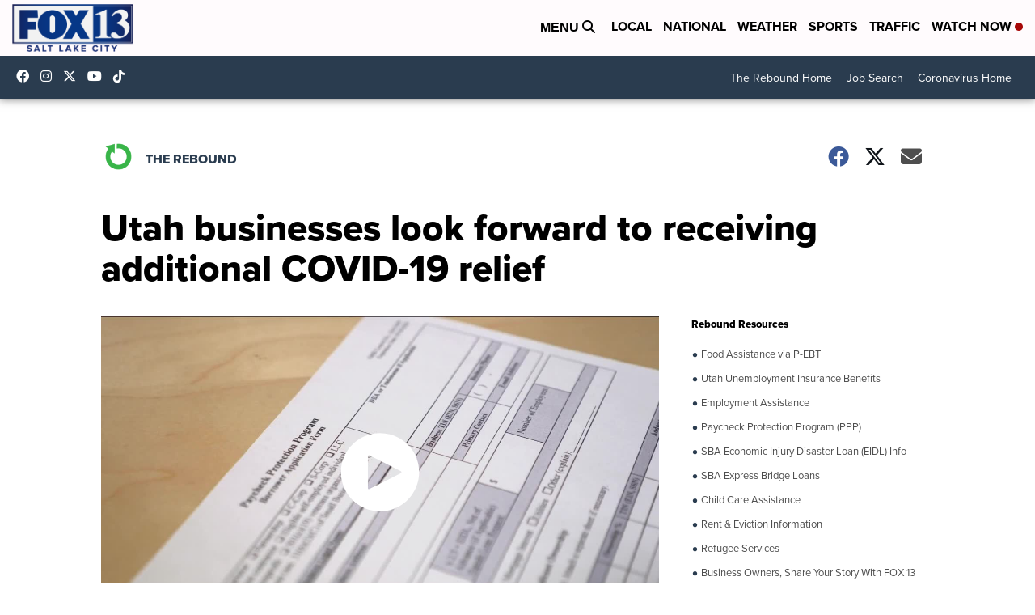

--- FILE ---
content_type: application/javascript; charset=utf-8
request_url: https://fundingchoicesmessages.google.com/f/AGSKWxVpeQLFoXtKI8vS7smIoIIk5at4C0fpcC10hC68cwD2BbLLxeeSe1XBxsWnq-1RkYra4Rwbd6QfEi-1rzycsv_mnncr-nWdHOV2N312bvRL-XdWt0V-dsbgE_7nTDsSybPLoqhBC636LVtlIex2WpiDtLDBSwWfZ30PSl60n5uZydfp5lM7eE7pR3RF/_.lazyload-ad-/ads05./search/ads?/tii_ads./propadbl.
body_size: -1291
content:
window['49407f4e-5e8d-4a45-b11e-e17987813270'] = true;

--- FILE ---
content_type: application/javascript; charset=utf-8
request_url: https://fundingchoicesmessages.google.com/f/AGSKWxWV6lbGsft_gtgppDtPhBIaKJ54gbH3wRaBlokJvXmIuhpg1IunI4ExWgLM5vKLu0l3oRJim5_yt1UsJTybHSRw4PaH313giqSCdy--5LmlN4M0edWA74Gcxm-ifNZkyFVsyguIHA==?fccs=W251bGwsbnVsbCxudWxsLG51bGwsbnVsbCxudWxsLFsxNzY4OTk1MzE2LDc4NDAwMDAwMF0sbnVsbCxudWxsLG51bGwsW251bGwsWzddXSwiaHR0cHM6Ly93d3cuZm94MTNub3cuY29tL3JlYm91bmQvY29yb25hdmlydXMtbW9uZXktaGVscC91dGFoLWJ1c2luZXNzZXMtbG9vay1mb3J3YXJkLXRvLXJlY2VpdmluZy1hZGRpdGlvbmFsLWNvdmlkLTE5LXJlbGllZiIsbnVsbCxbWzgsIjlvRUJSLTVtcXFvIl0sWzksImVuLVVTIl0sWzE5LCIyIl0sWzE3LCJbMF0iXSxbMjQsIiJdLFsyOSwiZmFsc2UiXV1d
body_size: -216
content:
if (typeof __googlefc.fcKernelManager.run === 'function') {"use strict";this.default_ContributorServingResponseClientJs=this.default_ContributorServingResponseClientJs||{};(function(_){var window=this;
try{
var QH=function(a){this.A=_.t(a)};_.u(QH,_.J);var RH=_.ed(QH);var SH=function(a,b,c){this.B=a;this.params=b;this.j=c;this.l=_.F(this.params,4);this.o=new _.dh(this.B.document,_.O(this.params,3),new _.Qg(_.Qk(this.j)))};SH.prototype.run=function(){if(_.P(this.params,10)){var a=this.o;var b=_.eh(a);b=_.Od(b,4);_.ih(a,b)}a=_.Rk(this.j)?_.be(_.Rk(this.j)):new _.de;_.ee(a,9);_.F(a,4)!==1&&_.G(a,4,this.l===2||this.l===3?1:2);_.Fg(this.params,5)&&(b=_.O(this.params,5),_.hg(a,6,b));return a};var TH=function(){};TH.prototype.run=function(a,b){var c,d;return _.v(function(e){c=RH(b);d=(new SH(a,c,_.A(c,_.Pk,2))).run();return e.return({ia:_.L(d)})})};_.Tk(8,new TH);
}catch(e){_._DumpException(e)}
}).call(this,this.default_ContributorServingResponseClientJs);
// Google Inc.

//# sourceURL=/_/mss/boq-content-ads-contributor/_/js/k=boq-content-ads-contributor.ContributorServingResponseClientJs.en_US.9oEBR-5mqqo.es5.O/d=1/exm=kernel_loader,loader_js_executable/ed=1/rs=AJlcJMwtVrnwsvCgvFVyuqXAo8GMo9641A/m=web_iab_tcf_v2_signal_executable
__googlefc.fcKernelManager.run('\x5b\x5b\x5b8,\x22\x5bnull,\x5b\x5bnull,null,null,\\\x22https:\/\/fundingchoicesmessages.google.com\/f\/AGSKWxVEFNfMlWmF9BXONGwML4Z2OZkpArvvtVsIDKd2e-hTgsqaAkJ1rY437Uubo0V0duBwdnMf17wyXxacIIjb3A_RVbYLWDSzzJa1lZkx9tcNFEyuJmI2oUukTkP87hejyF1YI0DFAA\\\\u003d\\\\u003d\\\x22\x5d,null,null,\x5bnull,null,null,\\\x22https:\/\/fundingchoicesmessages.google.com\/el\/AGSKWxXGhc8rtorkj9_lG_Al-ypj7HTf7pqvPqHnEPEhN65POzBhOw_GtaS4b365_T5_0mCb9W_qkPyrxYfLaKNaVVALsO-g6VVEZgWSxBhJfpThtZIgrz1V6WT7_fKgGGex13VEfrULXw\\\\u003d\\\\u003d\\\x22\x5d,null,\x5bnull,\x5b7\x5d\x5d\x5d,\\\x22fox13now.com\\\x22,1,\\\x22en\\\x22,null,null,null,null,1\x5d\x22\x5d\x5d,\x5bnull,null,null,\x22https:\/\/fundingchoicesmessages.google.com\/f\/AGSKWxX4UYqbVMD44S3maqhOkNz6Iq33w6v6uekL0XxV0dyIvl9LuNdK6Zbf9wt9Z3i5ggXXzxNXPyjEciXEeDDHkRS8ICbPHKJWq0QL8YqawXUE1Hp1KkbKsEvYhe_Yvykud5HT7t-35Q\\u003d\\u003d\x22\x5d\x5d');}